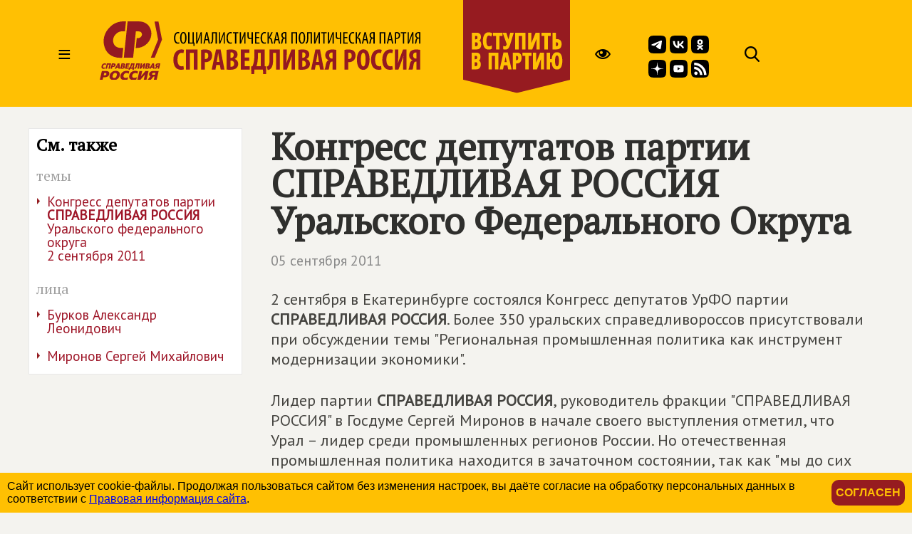

--- FILE ---
content_type: text/html; charset=windows-1251
request_url: https://spravedlivo.ru/3652310
body_size: 49612
content:
<!DOCTYPE HTML PUBLIC "-//W3C//DTD HTML 4.01//EN" "http://www.w3.org/TR/html4/strict.dtd">
<html>
<head>
	<meta http-equiv="Content-Type" content="text/html; charset=windows-1251">

	<title>СПРАВЕДЛИВАЯ РОССИЯ - Конгресс депутатов партии СПРАВЕДЛИВАЯ РОССИЯ Уральского Федерального Округа</title>
	
	<meta name="viewport" content="width=device-width, user-scalable=no">	
	
	<meta name="yandex-verification" content="5b26adcdd68384f0" />
	<meta name="yandex-verification" content="31e3fed2d1802899" />

	<META NAME="keywords" CONTENT="Справедливая Россия, партия, Государственная Дума, фракция, выборы, альтернативный бюджет, ЖКХ, социальная защита, права трудящихся, пенсии, налоги">
	<META NAME="description" CONTENT="">
	<META NAME="robots" CONTENT="all">
	<META NAME="revisit" CONTENT="1">

	<meta property="og:image" content="https://spravedlivo.ru/file/_core/spravedlivo.png" />
	<meta property="og:title" content="&#1050;&#1086;&#1085;&#1075;&#1088;&#1077;&#1089;&#1089; &#1076;&#1077;&#1087;&#1091;&#1090;&#1072;&#1090;&#1086;&#1074; &#1087;&#1072;&#1088;&#1090;&#1080;&#1080; &#1057;&#1055;&#1056;&#1040;&#1042;&#1045;&#1044;&#1051;&#1048;&#1042;&#1040;&#1071; &#1056;&#1054;&#1057;&#1057;&#1048;&#1071; &#1059;&#1088;&#1072;&#1083;&#1100;&#1089;&#1082;&#1086;&#1075;&#1086; &#1060;&#1077;&#1076;&#1077;&#1088;&#1072;&#1083;&#1100;&#1085;&#1086;&#1075;&#1086; &#1054;&#1082;&#1088;&#1091;&#1075;&#1072;" />
	<meta property="og:url" content="https://spravedlivo.ru/3652310" />
	<meta property="og:description" content="" />
	
	<link rel="image_src" href="https://spravedlivo.ru/file/_core/spravedlivo.png" />
	
	
	<link rel="icon" href="favicon.ico" type="image/x-icon">
	<link rel="apple-touch-icon" sizes="180x180" href="/apple-touch-icon.png">
	<link rel="icon" type="image/png" sizes="32x32" href="/favicon-32x32.png">
	<link rel="icon" type="image/png" sizes="16x16" href="/favicon-16x16.png">
	<link rel="manifest" href="/site.webmanifest">
	
	<link href="https://fonts.googleapis.com/css?family=PT+Sans|PT+Serif&display=swap" rel="stylesheet">
		

	

	<script src="core/skeleton/odd.js"></script>
	
	<link rel="stylesheet" href="core/addns/rslides/responsiveslides.css">
	<script src="core/addns/jquery/jquery.min.js"></script>
	<script src="core/addns/rslides/responsiveslides.min.js"></script>	

	<link href="/file/16year/swiper-bundle.min.css" rel="stylesheet" type="text/css" />
	<script src="/file/16year/swiper-bundle.min.js"></script>

	<script type="text/javascript" src="https://vk.com/js/api/openapi.js?168"></script>
</head>

<script language="JavaScript">

function OpenDialog()
{
	document.getElementByID("dialogcanvas").style.display="block";
}

function ShowOrHide(url,h)
{
	s="dialogcanvas";
//	alert(document.getElementById(s).style.display);
	if (document.getElementById(s).style.display=='block')
		document.getElementById(s).style.display="none";
	else
		document.getElementById(s).style.display="block";
		
	if (url!="")
	{
		document.getElementById('dialogframe').src=url;
		document.getElementById('dialogframe').style.height=h;
	}
}


</script>

<style>

* {box-sizing: border-box;}

body
{
	margin: 0;
	font-size: 16px; 
	font-family: arial, sans-serif;
	overflow-y: scroll;
	background-color: #f4f3ef;
}

</style>

<body><style>

.gnrl_stripe
{
	display: inline-block;
	width: 100%;
	text-align: center;
}

.gnrl_monosegment
{
	display: inline-block;
	width: 1560px;
    margin: 0 auto;
	
    padding: 0px 20px 0px 20px;
    text-align: center;
	vertical-align: top;
}

.n010_ttl
{
	font-family: 'PT Serif', serif; font-size: 52px; font-weight: bold; color: #2f2f2d; line-height: 52px;
	margin-top: 0px; margin-bottom: 0px;
}


.n010_stripe
{
	display: inline-block;
	width: 100%;
	text-align: center;
	
}

.n010_addnsegment
{
	display: inline-block;
    width: 300px;
    margin: 0 auto;
	margin-top: 30px;

    padding: 0px;
	padding-bottom: 30px;
    text-align: left;
	vertical-align: top;
	

}


.n010_mainsegment
{
	display: inline-block;
    width: 900px;
    margin: 0 auto;
	margin-top: 30px;
	
    padding-top: 0px; padding-bottom: 20px;
	padding-left: 40px; padding-right: 20px;
    text-align: left;
	vertical-align: top;
	

}

.n010_leftline
{
	border-left: 3px solid #F5B803;
}

.n010_rightline
{

	border-right: 3px solid #F5B803;
	margin-bottom: 30px;
}


.n010_mainsegment_duma
{
	background-color: #f4f3ef;
}

@media (max-width: 1560px)
{
	.gnrl_monosegment
	{
		width: 1200px;
	}
}


@media (max-width: 1199px)
{
	.gnrl_monosegment
	{
		width: 700px;
		padding: 0px;		
	}
	
	
	.n010_mainsegment
	{
		width: 800px;
		padding: 0px;
		padding-left: 20px;
	}

	.n010_addnsegment
	{
		display: none;
	}
	
	.n010_ttl
	{
		font-size: 46px; line-height: 46px;	
	}
	
}

@media (max-width: 799px)
{
	.gnrl_monosegment
	{
		width: 640px;
		padding: 0px;		
	}
	
	.n010_mainsegment
	{
		width: 620px;
		padding: 0px;
		padding-left: 20px;
	}

	
	.n010_ttl
	{
		font-size: 42px; line-height: 42px;	
	}
}

@media (max-width: 500px)
{
	.gnrl_monosegment
	{
		width: 100%;
		padding: 0px;
	}
	
	
	.n010_mainsegment
	{
		margin: 0px;
		padding: 10px;
		width: 100%;

	}
	
	.n010_ttl
	{
		font-size: 38px; line-height: 38px;
		width: 100%;
	}

}





</style><script language="JavaScript">

ch402_soh_current="";

function CH402_SoH(s)
{
	if (ch402_soh_current!="")
	{
		document.getElementById("ch402"+ch402_soh_current).style.display="none";
//		document.getElementById("ch402mi"+ch402_soh_current).style.backgroundColor="#ffffff";
		document.getElementById("ch402mi"+ch402_soh_current).style.color="#000000";
	}
	
	if (ch402_soh_current!=s)
	{
		document.getElementById("ch402"+s).style.display="block";
//		document.getElementById("ch402mi"+s).style.backgroundColor="#fab512";
		document.getElementById("ch402mi"+s).style.color="#a00000";
		ch402_soh_current=s;
	}
	else
		ch402_soh_current="";
}

</script><style>

.ch402_stripe
{
	width: 100%;
	text-align: center;
	background-color: #FFC003;
}

.ch402_segment
{
    width: 1560px; height: 150px;
    margin: 0 auto;

    padding: 0px;
    text-align: left;
	vertical-align: top;

}

.ch402_stripe_menu
{
	display: none;
	width: 100%;
	text-align: center;
	background-color: #FFC003;
	
}

.ch402_segment_menu
{
    width: 1560px;
    margin: 0 auto;

    padding: 20px;
    text-align: left;
	vertical-align: top;
}

.ch402_segment_menu_group
{
	position: relative;
	display: inline-block; overflow: hidden;
	width: 340px;

	padding: 0px; padding-bottom: 10px;
	margin: 20px;
	text-decoration: none;
	vertical-align: top;
}

.ch402_smg_title
{
	font-family: 'PT Serif', serif;	font-size: 22px; color: #000000; line-height: 24px; font-weight: bold;
	margin-top: 20px; margin-bottom: 20px;
}

.ch402_smg_item
{
	display: block;
	font-family: 'PT Sans', sans-serif;	font-size: 16px; color: #202020; line-height: 16px; font-weight: bold;
	text-decoration: none;
	margin-top: 8px; margin-bottom: 0px;
}





.ch402_logo
{
	
	display: inline-block;
	width: 450px; height: 150px;
	vertical-align: top;
}

.ch402_logo_image
{
	margin-top: 30px;
	width: 450px;
}


.ch402_join
{
	
	display: inline-block;
	width: 150px; height: 150px;
	vertical-align: top;
}

.ch402_join_image
{
	width: 150px;
}



.ch402_header_sandwich
{
	
	display: inline-block;
	width: 100px; height: 150px;
	font-family: 'PT Sans', sans-serif; font-size: 32px; color: #000000; line-height: 150px; font-weight: normal; 
	text-align: center;
	cursor: pointer;
	vertical-align: top;
}


.ch402_header_menu_item
{
	display: inline-block;
	height: 150px;
	font-family: 'PT Sans', sans-serif; font-size: 22px; color: #000000; line-height: 150px; font-weight: normal; 
	text-align: center;
	cursor: pointer;
	vertical-align: top;
	padding-left: 10px; padding-right: 10px;
	
}

.ch402_header_menugroup
{
	display: inline-block;
	height: 150px;
	vertical-align: top;
	margin-left: 30px;
	margin-right: 30px;

}



.ch402_header_icongroup
{
	display: inline-block;
	height: 30px;
	vertical-align: top;
	margin-left: 30px;
	margin-top: 65px; 
}

.ch402_header_smicongroup
{
	display: inline-block;
	width: 105px;
	height: 100px;
	vertical-align: top;
	margin-top: 50px; margin-left: 45px;

}


.ch402_header_icongroup_icon
{
	position: relative;
	display: block; float: left;
	width: 25px;
	text-decoration: none;
	margin-top: 0px; margin-bottom: 5px; margin-left: 5px; margin-right: 0px;


}


@media (max-width: 1579px)
{
	.ch402_segment
	{
		width: 1200px;
	}

	.ch402_segment_menu
	{
		width: 1200px;
	}
	
	.ch402_header_menu_item
	{
		display: none;
	}
	
	.ch402_segment_menu_group
	{
		width: 250px;
	}
	
}

@media (max-width: 1199px)
{
	.ch402_segment
	{
		width: 800px;
	}

	.ch402_segment_menu
	{
		width: 800px;
	}
	
	.ch402_header_icongroup_icon
	{
		display: none;
	}

	.ch402_smg_item
	{
		width: 240px; 
		margin: 10px;		
	}	
	
}

@media (max-width: 799px)
{
	.ch402_segment
	{
		width: 100%;
	}
	
	.ch402_segment_menu
	{
		width: 100%;
	}

	.ch402_join
	{
		display: none;		
	}

}

@media (max-width: 549px)
{

	.ch402_logo
	{
		width: 220px;
	}
	
	.ch402_logo_image
	{
		width: 260px; 
		margin-top: 50px;
	}
	
}




</style><div class="ch402_stripe"><div class="ch402_segment"><div id="ch402miz" class="ch402_header_sandwich" onClick="CH402_SoH('z')">&#8801;</div><a href="main" class="ch402_logo"><img class="ch402_logo_image" src="file/title2025.svg"></a><div class="ch402_header_menugroup"><div id="ch402mia" class="ch402_header_menu_item" onClick="CH402_SoH('a')">О партии</div><div id="ch402mid" class="ch402_header_menu_item" onClick="CH402_SoH('d')">Идеология</div><div id="ch402mic" class="ch402_header_menu_item" onClick="CH402_SoH('c')">Лица</div><div id="ch402mib" class="ch402_header_menu_item" onClick="CH402_SoH('b')">Деятельность</div></div><a href="join" class="ch402_join"><img class="ch402_join_image" src="core/ti/join.png"></a><div class="ch402_header_icongroup"><a href="http://special.spravedlivo.ru/" class="ch402_header_icongroup_icon"><img src="core/ti/mainicon_eye.png"></a></div><div class="ch402_header_smicongroup"><a href="https://t.me/telega_spravedlivosti" class="ch402_header_icongroup_icon"><img src="file/sm/tg.svg"></a><a href="https://vk.com/spravo_ross" class="ch402_header_icongroup_icon"><img src="file/sm/vk.svg"></a><a href="https://ok.ru/spravoross" class="ch402_header_icongroup_icon"><img src="file/sm/ok.svg"></a><a href="https://dzen.ru/spravoross" class="ch402_header_icongroup_icon"><img src="file/sm/dz.svg"></a><a href="https://www.youtube.com/c/spravoross" class="ch402_header_icongroup_icon"><img src="file/sm/yt.svg"></a><a href="https://spravedlivo.ru/rss/spravedlivo.xml" class="ch402_header_icongroup_icon"><img src="file/sm/rs.svg"></a></div><div class="ch402_header_icongroup"><a href="search" class="ch402_header_icongroup_icon"><img src="core/ti/mainicon_search.png"></a></div></div></div><div id="ch402z" class="ch402_stripe_menu"><div class="ch402_segment_menu"><div class="ch402_segment_menu_group"><div class="ch402_smg_title">События</div><a href="11101" class="ch402_smg_item">Лента новостей</a><a href="17301" class="ch402_smg_item">Официально</a><a href="14001" class="ch402_smg_item">Партия в СМИ</a><a href="13701" class="ch402_smg_item">Фото</a><a href="13801" class="ch402_smg_item">Видео</a><a href="13901" class="ch402_smg_item">Аудио</a><a href="13501" class="ch402_smg_item">Анонсы</a><div class="ch402_smg_title">Партийные проекты</div><a href="8878316" class="ch402_smg_item">Альтернативный федеральный бюджет</a><a href="http://spravedlivo.center/" class="ch402_smg_item">Центры защиты прав граждан</a><a href="6666716" class="ch402_smg_item">Литературная премия</a><a href="https://spravedlivo.ru/msr" class="ch402_smg_item">Молодежь СПРАВЕДЛИВОЙ РОССИИ</a><div class="ch402_smg_title">Специальные проекты</div><a href="9716716" class="ch402_smg_item">Люди труда</a><div class="ch402_smg_title">Международное сотрудничество</div><a href="6949416" class="ch402_smg_item">Соглашения и меморандумы</a><a href="6949516" class="ch402_smg_item">Межпартийное сотрудничество</a><a href="6949616" class="ch402_smg_item">Межпарламентское сотрудничество</a><a href="4189618" class="ch402_smg_item">Социнтерн</a><a href="15601" class="ch402_smg_item">Зарубежные партии</a></div><div class="ch402_segment_menu_group"><div class="ch402_smg_title">О Партии</div><a href="14377210" class="ch402_smg_item">Предвыборная программа<br>(утверждена 20&nbsp;июня&nbsp;2024&nbsp;года)</a><a href="11326910" class="ch402_smg_item">Предвыборная программа<br>(утверждена XI&nbsp;съездом партии)</a><a href="11327010" class="ch402_smg_item">Программа партии, рабочий вариант<br>(актуальность 28.05)</a><a href="7583310" class="ch402_smg_item">Программа партии</a><a href="16101" class="ch402_smg_item">Региональные отделения</a><a href="history" class="ch402_smg_item">История партии</a><a href="statute" class="ch402_smg_item">Устав</a><a href="emblem" class="ch402_smg_item">Символика</a><a href="4774710" class="ch402_smg_item">Вступить</a><a href="partners" class="ch402_smg_item">Партнеры</a><a href="9400110" class="ch402_smg_item">СОУТ</a><a href="newspaper" class="ch402_smg_item">Официальное печатное издание партии</a><a href="contacts" class="ch402_smg_item">Контакты</a><div class="ch402_smg_title">Кто есть кто в партии</div><a href="206315" class="ch402_smg_item">Председатель партии</a><a href="11201-11" class="ch402_smg_item">Заместители Председателя партии</a><a href="11201-2" class="ch402_smg_item">Секретари Президиума Центрального совета партии</a><a href="11201-3" class="ch402_smg_item">Президиум Центрального совета партии</a><a href="11201-5" class="ch402_smg_item">Центральный совет партии</a><a href="11201-6" class="ch402_smg_item">Центральная контрольно-ревизионная комиссия</a><a href="6197915" class="ch402_smg_item">Руководитель Центрального Аппарата партии</a><a href="11201-8" class="ch402_smg_item">Почетные члены партии</a><div class="ch402_smg_title">Партийная библиотека</div><a href="4838310" class="ch402_smg_item">25 справедливых законов</a><a href="7783310" class="ch402_smg_item">Политический словарь</a><a href="8854316" class="ch402_smg_item">Книги Сергея Миронова</a><a href="18201" class="ch402_smg_item">Вся библиотека</a></div><div class="ch402_segment_menu_group"><div class="ch402_smg_title">Фракция в Государственной Думе&nbsp;РФ</div><a href="12001" class="ch402_smg_item">Хроника работы</a><a href="5334616" class="ch402_smg_item">Политические заявления</a><a href="17501-3" class="ch402_smg_item">Руководство фракции</a><a href="17501" class="ch402_smg_item">Список депутатов фракции</a><a href="17501-2" class="ch402_smg_item">Представительство в комитетах</a><a href="17501-1" class="ch402_smg_item">Связь с регионами</a><a href="17401" class="ch402_smg_item">Законопроекты</a><a href="8854216" class="ch402_smg_item">Отчеты фракции</a><a href="20101" class="ch402_smg_item">Информационный бюллетень</a><div class="ch402_smg_title">Экспертный совет фракции</div><a href="5691818" class="ch402_smg_item">Деятельность совета</a><a href="5691818-5" class="ch402_smg_item">Секции совета</a><div class="ch402_smg_title">Палата депутатов</div><a href="20201" class="ch402_smg_item">Деятельность</a><a href="8480310" class="ch402_smg_item">Положение о Палате депутатов</a><a href="14301" class="ch402_smg_item">Региональные Палаты депутатов</a><div class="ch402_smg_title">Депутатский корпус</div><a href="16901" class="ch402_smg_item">Сенаторы Российской Федерации</a><a href="17501" class="ch402_smg_item">Депутаты Государственной Думы</a><a href="17101" class="ch402_smg_item">Региональные депутаты</a><a href="17201" class="ch402_smg_item">Муниципальные депутаты</a><div class="ch402_smg_title">Исполнительная власть и МСУ</div><a href="19101" class="ch402_smg_item">Органы власти субъектов РФ</a><a href="19301" class="ch402_smg_item">Органы МСУ</a></div><div class="ch402_segment_menu_group"><div class="ch402_smg_title">Пресс-служба</div><a href="13501" class="ch402_smg_item">Анонсы</a><a href="contacts" class="ch402_smg_item">Контакты</a><div class="ch402_smg_title">Партия в соцсетях</div><a href="https://t.me/telega_spravedlivosti" class="ch402_smg_item">Telegram</a><a href="https://vk.com/spravo_ross" class="ch402_smg_item">VKontakte</a><a href="https://dzen.ru/spravoross" class="ch402_smg_item">Дзен</a><a href="https://ok.ru/spravoross" class="ch402_smg_item">Одноклассники</a><a href="https://www.youtube.com/c/spravoross" class="ch402_smg_item">YouTube</a><div class="ch402_smg_title">Добавь в закладки</div><a href="https://mironov.ru/" class="ch402_smg_item">Сайт Сергея Миронова</a><a href="https://reception.mironov.ru/" class="ch402_smg_item" title="Приёмная С. М. Миронова">Интернет-приёмная Сергея Миронова</a><a href="http://www.spravmir.ru/" class="ch402_smg_item">Институт «Справедливый мир»</a><a href="http://spravedlivo.center/" class="ch402_smg_item">Центр защиты прав граждан</a><a href="https://spravedlivo.ru/msr" class="ch402_smg_item">Молодежь СПРАВЕДЛИВОЙ РОССИИ</a><a href="http://sdwomen.ru/" class="ch402_smg_item">Социал-демократический союз женщин России</a><a href="https://domsovet.tv/" class="ch402_smg_item">Домсовет</a><div class="ch402_smg_title">Сервисы</div><a href="https://spravedlivo.ru/service/informer/?1-1" class="ch402_smg_item">Подписаться на рассылку</a><a href="search" class="ch402_smg_item">Поиск</a><a href="http://www.spravedlivo.ru/rss/spravedlivo.xml" class="ch402_smg_item">RSS</a><a href="daybyday" class="ch402_smg_item">Партия день за днём</a></div></div></div><div id="ch402a" class="ch402_stripe_menu"><div class="ch402_segment_menu"><div class="ch402_segment_menu_group"><div class="ch402_smg_title">О Партии</div><a href="14377210" class="ch402_smg_item">Предвыборная программа<br>(утверждена 20&nbsp;июня&nbsp;2024&nbsp;года)</a><a href="11326910" class="ch402_smg_item">Предвыборная программа<br>(утверждена XI&nbsp;съездом партии)</a><a href="11327010" class="ch402_smg_item">Программа партии, рабочий вариант<br>(актуальность 28.05)</a><a href="7583310" class="ch402_smg_item">Программа партии</a><a href="16101" class="ch402_smg_item">Региональные отделения</a><a href="history" class="ch402_smg_item">История партии</a><a href="statute" class="ch402_smg_item">Устав</a><a href="emblem" class="ch402_smg_item">Символика</a><a href="4774710" class="ch402_smg_item">Вступить</a><a href="partners" class="ch402_smg_item">Партнеры</a><a href="9400110" class="ch402_smg_item">СОУТ</a><a href="newspaper" class="ch402_smg_item">Официальное печатное издание партии</a><a href="contacts" class="ch402_smg_item">Контакты</a></div><div class="ch402_segment_menu_group"><div class="ch402_smg_title">Кто есть кто в партии</div><a href="206315" class="ch402_smg_item">Председатель партии</a><a href="11201-11" class="ch402_smg_item">Заместители Председателя партии</a><a href="11201-2" class="ch402_smg_item">Секретари Президиума Центрального совета партии</a><a href="11201-3" class="ch402_smg_item">Президиум Центрального совета партии</a><a href="11201-5" class="ch402_smg_item">Центральный совет партии</a><a href="11201-6" class="ch402_smg_item">Центральная контрольно-ревизионная комиссия</a><a href="6197915" class="ch402_smg_item">Руководитель Центрального Аппарата партии</a><a href="11201-8" class="ch402_smg_item">Почетные члены партии</a><div class="ch402_smg_title">Депутатский корпус</div><a href="16901" class="ch402_smg_item">Сенаторы Российской Федерации</a><a href="17501" class="ch402_smg_item">Депутаты Государственной Думы</a><a href="17101" class="ch402_smg_item">Региональные депутаты</a><a href="17201" class="ch402_smg_item">Муниципальные депутаты</a></div><div class="ch402_segment_menu_group"><div class="ch402_smg_title">Партийная библиотека</div><a href="4838310" class="ch402_smg_item">25 справедливых законов</a><a href="7783310" class="ch402_smg_item">Политический словарь</a><a href="8854316" class="ch402_smg_item">Книги Сергея Миронова</a><a href="18201" class="ch402_smg_item">Вся библиотека</a><div class="ch402_smg_title">Партийные проекты</div><a href="8878316" class="ch402_smg_item">Альтернативный федеральный бюджет</a><a href="http://spravedlivo.center/" class="ch402_smg_item">Центры защиты прав граждан</a><a href="6666716" class="ch402_smg_item">Литературная премия</a><a href="https://spravedlivo.ru/msr" class="ch402_smg_item">Молодежь СПРАВЕДЛИВОЙ РОССИИ</a><div class="ch402_smg_title">Специальные проекты</div><a href="9716716" class="ch402_smg_item">Люди труда</a></div><div class="ch402_segment_menu_group"><div class="ch402_smg_title">Пресс-служба</div><a href="13501" class="ch402_smg_item">Анонсы</a><a href="contacts" class="ch402_smg_item">Контакты</a><div class="ch402_smg_title">Партия в соцсетях</div><a href="https://t.me/telega_spravedlivosti" class="ch402_smg_item">Telegram</a><a href="https://vk.com/spravo_ross" class="ch402_smg_item">VKontakte</a><a href="https://dzen.ru/spravoross" class="ch402_smg_item">Дзен</a><a href="https://ok.ru/spravoross" class="ch402_smg_item">Одноклассники</a><a href="https://www.youtube.com/channel/UC8ruQ9ENXgu9MBV8E5e3KBg" class="ch402_smg_item">YouTube</a></div></div></div><div id="ch402b" class="ch402_stripe_menu"><div class="ch402_segment_menu"><div class="ch402_segment_menu_group"><div class="ch402_smg_title">Важно сейчас</div><a href="15832710" class="ch402_smg_item"><b>СПРАВЕДЛИВАЯ РОССИЯ</b> потребовала увеличить стипендию студентов до 18,9 тысячи рублей в месяц</a><a href="15831110" class="ch402_smg_item"><b>СПРАВЕДЛИВАЯ РОССИЯ</b> предлагает защитить интересы граждан с долгами до 30 тысяч рублей</a><a href="15833710" class="ch402_smg_item">Яна Лантратова: 13-я стипендия – новая мера поддержки студентов</a><a href="15825110" class="ch402_smg_item"><b>СПРАВЕДЛИВАЯ РОССИЯ</b> потребовала отменить повышение стоимости проезда на общественном транспорте в регионах</a><a href="15821310" class="ch402_smg_item">Сергей Миронов: необходимо создать Государственный комитет по регулированию цен</a></div><div class="ch402_segment_menu_group"><div class="ch402_smg_title">Государственная Дума РФ</div><a href="12001" class="ch402_smg_item">Хроника работы</a><a href="5334616" class="ch402_smg_item">Политические заявления</a><a href="17401" class="ch402_smg_item">Законопроекты</a><a href="8854216" class="ch402_smg_item">Отчеты фракции</a><a href="20101" class="ch402_smg_item">Информационный бюллетень</a><div class="ch402_smg_title">Экспертный совет фракции</div><a href="5691818" class="ch402_smg_item">Деятельность совета</a><div class="ch402_smg_title">Палата депутатов партии</div><a href="20201" class="ch402_smg_item">Деятельность</a></div><div class="ch402_segment_menu_group"><div class="ch402_smg_title">Партийные проекты</div><a href="8878316" class="ch402_smg_item">Альтернативный федеральный бюджет</a><a href="http://spravedlivo.center/" class="ch402_smg_item">Центры защиты прав граждан</a><a href="6666716" class="ch402_smg_item">Литературная премия</a><a href="https://spravedlivo.ru/msr" class="ch402_smg_item">Молодежь СПРАВЕДЛИВОЙ РОССИИ</a><div class="ch402_smg_title">Специальные проекты</div><a href="9716716" class="ch402_smg_item">Люди труда</a><div class="ch402_smg_title">Международное сотрудничество</div><a href="6949416" class="ch402_smg_item">Соглашения и меморандумы</a><a href="6949516" class="ch402_smg_item">Межпартийное сотрудничество</a><a href="6949616" class="ch402_smg_item">Межпарламентское сотрудничество</a><a href="4189618" class="ch402_smg_item">Социнтерн</a></div><div class="ch402_segment_menu_group"><div class="ch402_smg_title">События</div><a href="11101" class="ch402_smg_item">Лента новостей</a><a href="17301" class="ch402_smg_item">Официально</a><a href="14001" class="ch402_smg_item">Партия в СМИ</a><a href="13701" class="ch402_smg_item">Фото</a><a href="13801" class="ch402_smg_item">Видео</a><a href="13901" class="ch402_smg_item">Аудио</a><a href="13501" class="ch402_smg_item">Анонсы</a><div class="ch402_smg_title">Пресс-служба</div><a href="13501" class="ch402_smg_item">Анонсы</a><a href="contacts" class="ch402_smg_item">Контакты</a></div></div></div><div id="ch402c" class="ch402_stripe_menu"><div class="ch402_segment_menu"><div class="ch402_segment_menu_group"><div class="ch402_smg_title">Руководство партии</div><a href="206315" class="ch402_smg_item">Председатель партии</a><a href="11201-11" class="ch402_smg_item">Заместители Председателя партии</a><a href="11201-2" class="ch402_smg_item">Секретари Президиума Центрального совета партии</a><a href="11201-3" class="ch402_smg_item">Президиум Центрального совета партии</a><a href="11201-5" class="ch402_smg_item">Центральный совет партии</a><a href="11201-6" class="ch402_smg_item">Центральная контрольно-ревизионная комиссия</a><a href="6197915" class="ch402_smg_item">Руководитель Центрального Аппарата партии</a></div><div class="ch402_segment_menu_group"><div class="ch402_smg_title">Сергей Миронов</div><a href="206315-1" class="ch402_smg_item">Биография</a><a href="https://mironov.ru/" class="ch402_smg_item">Официальный сайт</a><a href="https://reception.mironov.ru/" class="ch402_smg_item" title="Приёмная С. М. Миронова">Интернет-приёмная</a><a href="https://dzen.ru/mironov_sergey" class="ch402_smg_item">Дзен</a><a href="https://twitter.com/mironov_ru" class="ch402_smg_item">Twitter</a><a href="https://vk.com/mironov_sergey" class="ch402_smg_item">ВКонтакте</a><a href="https://ok.ru/sergeymironov" class="ch402_smg_item">Одноклассники</a><a href="https://t.me/mironovonline" class="ch402_smg_item">Telegram</a><div class="ch402_smg_title">Депутатский корпус</div><a href="16901" class="ch402_smg_item">Сенаторы Российской Федерации</a><a href="17501" class="ch402_smg_item">Депутаты Государственной Думы</a><a href="17101" class="ch402_smg_item">Региональные депутаты</a><a href="17201" class="ch402_smg_item">Муниципальные депутаты</a></div><div class="ch402_segment_menu_group"><div class="ch402_smg_title">Фракция в Государственной Думе&nbsp;РФ</div><a href="17501-3" class="ch402_smg_item">Руководство фракции</a><a href="17501" class="ch402_smg_item">Список депутатов фракции</a><a href="17501-2" class="ch402_smg_item">Представительство в комитетах</a><a href="17501-1" class="ch402_smg_item">Связь с регионами</a><div class="ch402_smg_title">Экспертный совет фракции</div><a href="5691818-5" class="ch402_smg_item">Состав секций совета</a><div class="ch402_smg_title">Палата депутатов</div><a href="14301" class="ch402_smg_item">Региональные палаты депутатов</a></div><div class="ch402_segment_menu_group"><div class="ch402_smg_title">Исполнительная власть и МСУ</div><a href="19101" class="ch402_smg_item">Органы власти субъектов РФ</a><a href="19301" class="ch402_smg_item">Органы МСУ</a><div class="ch402_smg_title">Пресс-служба</div><a href="13501" class="ch402_smg_item">Анонсы</a><a href="contacts" class="ch402_smg_item">Контакты</a></div></div></div><div id="ch402d" class="ch402_stripe_menu"><div class="ch402_segment_menu"><div class="ch402_segment_menu_group"><div class="ch402_smg_title">Генеральный курс</div><a href="7583310" class="ch402_smg_item">Программа партии</a><a href="4838310" class="ch402_smg_item">25 справедливых законов</a><a href="7783310" class="ch402_smg_item">Политический словарь</a><a href="history" class="ch402_smg_item">История партии</a></div><div class="ch402_segment_menu_group"><div class="ch402_smg_title">На повестке дня</div><a href="8878316" class="ch402_smg_item">Альтернативный федеральный бюджет</a><a href="12162116" class="ch402_smg_item">Партийная помощь СВО</a><a href="11887210" class="ch402_smg_item">Cбор пожертвований жителям Донбасса</a></div><div class="ch402_segment_menu_group"><div class="ch402_smg_title">Партийная библиотека</div><a href="4838310" class="ch402_smg_item">25 справедливых законов</a><a href="7783310" class="ch402_smg_item">Политический словарь</a><a href="8854316" class="ch402_smg_item">Книги Сергея Миронова</a><a href="18201" class="ch402_smg_item">Вся библиотека</a></div><div class="ch402_segment_menu_group"><div class="ch402_smg_title">Партийные проекты</div><a href="8878316" class="ch402_smg_item">Альтернативный федеральный бюджет</a><a href="http://spravedlivo.center/" class="ch402_smg_item">Центры защиты прав граждан</a><a href="6666716" class="ch402_smg_item">Литературная премия</a><a href="https://spravedlivo.ru/msr" class="ch402_smg_item">Молодежь СПРАВЕДЛИВОЙ РОССИИ</a><div class="ch402_smg_title">Специальные проекты</div><a href="9716716" class="ch402_smg_item">Люди труда</a></div></div></div><style>


.ch426_stripe
{

	width: 100%;

	margin: 0px;
    padding: 0px;	
}

.ch426_segment
{

    width: 100%;
    margin: 0px;

    padding: 0px;
	
}


.ch426_slide_l, .ch426_slide_s
{

	display: block;
	width: 100%;
	
	margin: 0px;
	padding-bottom: -4px;

	background-color: #ff0000;
	border: 0px;	
}

.ch426_slide_s
{
	display: none;
}

.ch426_slide_image
{

	display: block;	
	width: 100%;
	margin: 0px;
	padding-bottom: 0px;
	border: 0px;
}


@media (max-width: 1579px)
{
	
}

@media (max-width: 1199px)
{


}

@media (max-width: 799px)
{

	.ch426_slide_l
	{
		display: none;
	}
	
	.ch426_slide_s
	{
		display: block;
	}
}

@media (max-width: 500px)
{

}
	

</style><div class="ch426_stripe"><div class="ch426_segment"></div></div><style>

p.m_ttl
{
	font-family: 'PT Serif', serif; font-size: 54px; font-weight: bold; color: #2f2f2d; line-height: 54px;
	margin-top: 30px; margin-bottom: 0px;
}

.m_sttl
{
	font-family: 'PT Serif', serif; font-size: 34px; font-weight: bold; color: #2f2f2d; line-height: 34px;
	margin-top: 20px; margin-bottom: 0px;
}

p.m_dt
{
	font-family: 'PT Sans', sans-serif; font-size: 20px; color: #898989; line-height: 20px; 
	margin-top: 20px; margin-bottom: 0px; text-align: left;
}

a.m_dt:link, a.m_dt:active, a.m_dt:visited, a.m_dt:hover
{
	font-family: inherit; font-size: inherit; color: inherit;
	text-decoration: none;
}

p.m_dscr {font-family: 'Arial'; font-size: 14px; color: #445566; line-height: 16px; margin-top: 5px; margin-bottom: 0px; text-align: left;}

p.m_src {font-family: 'Arial'; font-size: 11px; color: #666666; text-decoration: none; margin-top: 2px; margin-bottom: 2px;}


.n014_titleblock
{
	display: block;
	width: 100%;
	font-family: 'PT Sans', sans-serif; font-size: 22px; color: #44433F; line-height: 28px;
	margin-top: 0px; margin-left: 0px; margin-right: 0px; margin-bottom: 30px;
}


.n014_textbody
{
	display: block;
	width: 100%;
	font-family: 'PT Sans', sans-serif; font-size: 22px; color: #44433F; line-height: 28px;
	margin-top: 0px; margin-left: 0px; margin-right: 0px; 
}

.n014_shareblock
{
	display: block;
	width: 100%;
	margin-top: 20px; margin-bottom: 20px;
	text-align: right;
}

a.o:link, a.o:active, a.o:visited, a.o:hover
{
	font-size: inherit; font-family: inherit; text-decoration: none; color: #9E1527; 
}

a.o:hover
{
	text-decoration: underline;
}


p.o, p.r, p.l, p.c, p.u
{ 
	font-size: inherit; font-family: inherit; color: inherit;
	margin-top: 0px; margin-bottom: 30px;
}

p.c
{
	text-align: center; 
}

p.s, p.ls, p.rs, font.s
{ 
	font-family: 'Arial'; font-size: 11px; line-height: 13px;
	text-align: justify; 
	margin-top: 10px; margin-bottom: 0px;
}

p.r, p.rs 
{
	text-align: right;
}

p.l, p.ls 
{
	text-align: left;
}



p.h
{
	font-family: 'PT Serif', serif; font-size: 30px; font-weight: bold; color: #2f2f2d; line-height: 30px;
	margin-top: 30px; margin-bottom: 30px;
}

p.i
{
	font-family: 'PT Serif', serif; font-size: 26px; font-weight: bold; color: #2f2f2d; line-height: 26px;
	margin-top: 30px; margin-bottom: 0px;
}

p.u
{
	font-weight: bold; color: #464543;
}

div.n
{
   position: relative; float: none;
	border: 1px solid #E0E0E0; background-color: #ffffff;
	padding: 15px; padding-top: 0px; 
	margin-top: 10px;
}


div.ao_lpt, div.ao_lpts	
{
	position: relative; cursor: pointer; 
	background-color: grey;	background-image: url(/depot/img/vparrowr.gif); background-position: right center; background-repeat: no-repeat;
	height: 40px;	
}

div.ao_lpts	
{ 
	background-image: url(/depot/img/vparrowd.gif);
}

p.ao_lpt
{
	font-family: 'Arial'; color: white; font-size: 10px; line-height: 11px; font-weight: bold;
	text-align: left;  
	padding: 5px; padding-top: 3px; 
	margin: 0px; margin-top: 1px; margin-right: 30px;
}

	
	p.ao_wt { font-family: 'Arial'; color: white; width: 590px; text-align: left; font-size: 10px; margin-left: 5px; margin-right: 5px; margin-top: 5px; }
	p.ao_sst { font-family: 'Arial'; color: white; width: 460px; text-align: left; font-size: 10px; margin-left: 70px; margin-right: 70px; margin-top: 5px; }
	

	
div.ao_ssla, div.ao_ssla_s, div.ao_ssra, div.ao_ssra_s {position: absolute;  margin: 0px; width: 290px; height: 450px; cursor: pointer;}

div.ao_ssla {left: 0px; background-image: url(/depot/img/ssla.gif); background-repeat: no-repeat; background-position: 0px 400px;}
div.ao_ssla_s {left: 0px; background-image: url(/depot/img/sslas.gif); background-repeat: no-repeat; background-position: 0px 400px;}

div.ao_ssra {left: 311px; background-image: url(/depot/img/ssra.gif); background-repeat: no-repeat; background-position: 239px 400px;}
div.ao_ssra_s {left: 311px; background-image: url(/depot/img/ssras.gif); background-repeat: no-repeat; background-position: 239px 400px;}



div.ao_dwnld
{
	position: relative; float: none; 
	width: 100%; 

	margin-top: 10px;	margin-bottom: 10px;
	background-image: url(/depot/img/dlicn.gif); background-position: left top; background-repeat: no-repeat;
}

p.ao_dwnld
{
	font-family: 'Arial'; font-size: 10px; color: #4B779A; font-weight: bold;
	text-transform: uppercase; text-align: left; 
	margin-left: 40px; 
	padding-top: 10px; padding-bottom: 10px;
}
	

div.ao_bttn
{
	position: relative; float: none; 
	width: 609px; height: 15px;
	margin-top: 10px;	margin-bottom: 10px;
}


a.ao_bttn:link, a.ao_bttn:active, a.ao_bttn:visited, a.ao_bttn:hover
{
   position: absolute; top: 0px; right: 0px; display: block;
	font-family: 'Open Sans Condensed'; font-size: 15px; line-height: 20px; color: black; font-weight: bold;
	text-decoration: none;
	background-color: #FAB512;
	padding-left: 10px; padding-right: 10px;
}


a.ao_sgntr:link, a.ao_sgntr:active, a.ao_sgntr:visited, a.ao_sgntr:hover
{
   position: absolute; bottom: 4px; right: 4px; display: block;
	font-family: Arial; font-size: 10px; line-height: 16px; color: #303030; font-weight: normal;
	text-decoration: none;
	background-color: #A0A0A0;
	padding-left: 10px; padding-right: 10px;
}

a.ao_bttn:hover
{
	background-color: #BC0B11;
	color: white;
}


.n014_image
{
	display: block;
	width: 100%;
	border 0px;
}

.n014_image_wide
{
	display: block;
	position: relative;
	width: 100%; max-width: 800px;
	margin-bottom: 30px;
}

.n014_image_limited
{
	display: block;
	position: relative;	
	width: 100%;
	max-width: 600px;
	margin-left: auto; margin-right: auto;
	margin-top: 30px; margin-bottom: 30px;
	border: 3px solid #cccccc;	
}

.n014_video
{
	display: block;
	position: relative;
	width: 100%; max-width: 800px;
	margin-bottom: 30px;
}

.n014_video_start
{
	display: block;
	position: absolute;
	left: 0px; bottom: 0px;
}



.ytiframe
{
	display: block;
	margin: 0px auto;
	width: 100%; max-width: 800px; 
	height: 450px;
}

@media (max-width: 900px)
{
	.ytiframe
	{
		width: 640px;
		height: 360px;
	}
}

@media (max-width: 700px)
{
	.ytiframe
	{
		width: 400px;
		height: 225px;
	}
}

@media (max-width: 450px)
{
	.ytiframe
	{
		width: 100%;
	}
}



</style><script language=JavaScript>

   var leftpack_cur_no=1;

	function AOswtch_lp(no)
	{

		document.getElementById("ao_lpb"+leftpack_cur_no).style.display="none";
		document.getElementById("ao_lpt"+leftpack_cur_no).className="ao_lpt";
	
		document.getElementById("ao_lpb"+no).style.display="block";
		document.getElementById("ao_lpt"+no).className="ao_lpts";

		leftpack_cur_no=no;
	}


</script><style>




</style><div class="n010_stripe"><div class="n010_addnsegment"><style>
.n060_smg_group
{
	display: block;
	width: 100%;
	margin-bottom: 20px;
	background-color: #FEFDF0;
	border: 1px solid #f0f0f0;
}

.n060_smg_title
{
	display: block;
	width: 100%;
	font-family: 'PT Serif', serif;	font-size: 24px; color: #000000; line-height: 24px; font-weight: bold;
	margin-top: 0px; margin-bottom: 0px;

	padding: 10px;
	
}

.n060_smg_item
{
	display: block;
	width: 100%;
	font-family: 'PT Sans', sans-serif;	font-size: 19px; color: #9E1527; line-height: 19px;
	text-decoration: none;
	margin-top: 0px; margin-bottom: 0px;
	background: url(/core/ti/dot_arrow.png) no-repeat 10px 8px;
	
	padding-top: 5px; padding-bottom: 15px;
	padding-left: 25px; padding-right: 15px;
}



</style><style>


.n024_smg_group, .n024_smg_group_subst
{
	display: block;
	width: 100%;
	margin-bottom: 20px;
	background-color: #ffffff;
	border: 1px solid #e8e8e8;	
}

.n024_smg_group_subst
{
	display: none;
}

.n024_substlinkref
{
	display: none; float: right;
	text-align: right;
	background-color: #ffffff;
	border: 1px solid #e8e8e8;	
	padding: 5px;
	font-family: 'PT Sans', sans-serif;	font-size: 19px; color: #9E1527; line-height: 19px;
	text-decoration: none;
	
}

.n024_smg_title
{
	display: block;
	width: 100%;
	font-family: 'PT Serif', serif;	font-size: 24px; color: #000000; line-height: 24px; font-weight: bold;
	margin-top: 0px; margin-bottom: 0px;
	padding: 10px;
}

.n024_smg_subtitle
{
	display: block;
	width: 100%;
	font-family: 'PT Serif', serif;	font-size: 20px; color: #a0a0a0; line-height: 24px; font-weight: normal;
	margin-top: 0px; margin-bottom: 0px;
	padding: 10px;
}


.n024_smg_item
{
	display: block;
	width: 100%;
	font-family: 'PT Sans', sans-serif;	font-size: 19px; color: #9E1527; line-height: 19px;
	text-decoration: none;
	margin-top: 0px; margin-bottom: 0px;
	background: url(/core/ti/dot_arrow.png) no-repeat 10px 8px;

	padding-top: 5px; padding-bottom: 15px;
	padding-left: 25px; padding-right: 15px;
}


@media (max-width: 1199px)
{
	.n024_smg_group_subst
	{
		display: block;
	}
	
	.n024_substlinkref
	{
		display: block;		
	}
	
</style><div class="n024_smg_group"><div class="n024_smg_title">См. также</div><div class="n024_smg_subtitle">темы</div><a href="158016" class="n024_smg_item">Конгресс депутатов партии <b>СПРАВЕДЛИВАЯ РОССИЯ</b> Уральского федерального округа<br>2&nbsp;сентября&nbsp;2011</a><div class="n024_smg_subtitle">лица</div><a href="201615" class="n024_smg_item">Бурков Александр Леонидович</a><a href="206315" class="n024_smg_item">Миронов Сергей Михайлович</a></div></div><div class="n010_mainsegment"><div class="n014_titleblock"><p class="n010_ttl">Конгресс депутатов партии СПРАВЕДЛИВАЯ РОССИЯ Уральского Федерального Округа</p><p class="m_dt"><a href="22301-20110905" class="m_dt">05 сентября 2011</a></p><a class="n024_substlinkref" href="#substlink">&nbsp;см.&nbsp;также&nbsp;&#8595;</a></div><div class="n014_textbody"><p class=o>2 сентября в Екатеринбурге состоялся Конгресс депутатов УрФО партии <b>СПРАВЕДЛИВАЯ РОССИЯ</b>. Более 350 уральских справедливороссов присутствовали при обсуждении темы "Региональная промышленная политика как инструмент модернизации экономики".</p>

<p class=o>Лидер партии <b>СПРАВЕДЛИВАЯ РОССИЯ</b>, руководитель фракции "СПРАВЕДЛИВАЯ РОССИЯ" в Госдуме Сергей Миронов в начале своего выступления отметил, что Урал &#150;  лидер среди промышленных регионов России. Но отечественная промышленная политика находится в зачаточном состоянии, так как "мы до сих пор латаем дыры после кризиса, а не занимаемся развитием".</p>

<p class=o>"Только государство может являться организатором, регулятором и гарантом региональной промышленности. Те, кто считал, что государственная политика в этом отношении не важна и рынок сам собой управляет, уже смогли увидеть, как "невидимая рука" рынка пошарила по карманам россиян. Реальная же политика подразумевает под собой тарифы, налоги, субсидии от государства, венчурное финансирование, развитие системы госзакупок, гарантии по займам, возможность каждого взять кредит", &#150;  считает Сергей Миронов.</p>

<p class=o>Парламентарий озвучил ряд мер по развитию Уральского региона, которые предлагает <b>СПРАВЕДЛИВАЯ РОССИЯ</b>. Сюда вошли идеи восстановления управляемости промышленности, регулирования хозяйственной деятельности Правительства, реализации статьи 20 ООН об учете доходов должностных лиц, работа с областными парламентами для учета специфики развития региона. Сергей Миронов акцентировал внимание на необходимости приравнять коррупцию к государственной измене и, соответственно, ужесточить меру наказания за подобные преступления с трех до 15-20 лет: "Это эксклюзивное предложение <b>СПРАВЕДЛИВОЙ РОССИИ</b>. Мы считаем, что у коррупционеров и членов их семей необходимо конфисковывать их имущество. Поэтому нас и боится партия власти. А если следствие докажет, что подозреваемый чиновник не виноват &#150;  все изъятое вернут и еще извинятся".</p>

<p class=o>Депутат Государственной Думы, Председатель Совета регионального отделения <b>СПРАВЕДЛИВОЙ РОССИИ</b> в Свердловской области Александр Бурков подчеркнул, что не понаслышке знает о трудностях работников тех уральских предприятий, которыми владеют неэффективные собственники. Депутат напомнил, что совместно с Сергеем Мироновым они разработали законопроект о национализации, согласно которому имущество бизнесменов, которые регулярно не выплачивают зарплату сотрудникам, не могут обеспечить им безопасность на производстве, должно быть изъято с возвратом собственнику рыночной стоимости производства.</p>

<p class=o>По итогам заседания Конгресс решил, что без формирования государственной промышленной политики и без принятия соответствующего федерального закона задачи по модернизации экономики и инновационному развитию не решить.</p>

<p class=o>"Мы убеждены: государство не только в праве, но и обязано формировать такую политику", &#150;  гласит принятая резолюция Конгресса.</p></div><div class="n014_shareblock"><script type="text/javascript" src="//yastatic.net/es5-shims/0.0.2/es5-shims.min.js" charset="utf-8"></script><script type="text/javascript" src="//yastatic.net/share2/share.js" charset="utf-8"></script><div class="ya-share2" data-services="vkontakte,odnoklassniki,moimir,twitter,lj,telegram" 

data-url="https://spravedlivo.ru/3652310" 
data-title="Конгресс депутатов партии СПРАВЕДЛИВАЯ РОССИЯ Уральского Федерального Округа" 
data-image="https://spravedlivo.ru/file/_core/spravedlivo.png" 
data-description="" 

data-counter=""></div></div><a name="substlink"></a><div class="n024_smg_group_subst"><div class="n024_smg_title">См. также</div><div class="n024_smg_subtitle">темы</div><a href="158016" class="n024_smg_item">Конгресс депутатов партии <b>СПРАВЕДЛИВАЯ РОССИЯ</b> Уральского федерального округа<br>2&nbsp;сентября&nbsp;2011</a><div class="n024_smg_subtitle">лица</div><a href="201615" class="n024_smg_item">Бурков Александр Леонидович</a><a href="206315" class="n024_smg_item">Миронов Сергей Михайлович</a></div></div></div><style>

.ch403_stripe
{
	width: 100%;
	text-align: center;


	background-color: #666666;	
}



.ch403_segment
{
    width: 1200px;
    margin: 0 auto;

    padding: 20px;
    text-align: left;
	vertical-align: top;
}


.ch403_ending
{
	padding-left: 40px; padding-right: 40px; padding-top: 0px; padding-bottom: 40px;

	background-color: #96191F;
}

.ch403_ending_text
{
	font-family: 'PT Sans', sans-serif; font-size: 16px; font-weight: normal; color: #ffffff; line-height: 22px;
	text-decoration: none; text-align: left;
	margin-top: 15px;
}





.ch403_contact_group
{
	position: relative;
	display: inline-block; overflow: hidden;
	width: 340px;

	padding: 0px; padding-bottom: 10px;
	margin: 20px;
	text-decoration: none;
	vertical-align: top;
}

.ch403_contact_group_icon
{
	position: absolute;
	top: 0px; left: 0px;
	width: 60px; height: 60px;
}

.ch403_contact_group_title
{
	font-family: 'PT Sans', sans-serif;	font-size: 22px; color: #ffffff; line-height: 26px;
	margin-left: 70px; margin-top: 0px; margin-bottom: 20px;
	padding-bottom: 20px;
	border-bottom: 1px solid #808080;
}

.ch403_contact_group_text
{
	display: block;
	font-family: 'PT Sans', sans-serif; font-size: 16px; font-weight: normal; color: #ffffff; line-height: 22px;	
	text-decoration: none;
	margin-left: 70px; margin-top: 5px; margin-bottom: 0px;
}



.ch403_9may_fixed
{
	display: block;
	position: fixed;
	bottom: 10px; right: 10px;
	width: 70px; height: 70px;

	background-color: #a00000;
	font-family: 'Open Sans', sans-serif; font-size: 18px; color: #ffffff; line-height: 24px; font-weight: bold;
	text-transform: uppercase; text-decoration: none; text-align: center;
	margin: 0px;
	padding: 0px;
	border: 1px solid #ffffff;
	cursor: pointer;
	box-shadow: 0 14px 28px rgba(0,0,0,0.25), 0 10px 10px rgba(0,0,0,0.22);
	white-space: pre-line;
	opacity: 0.8;
	transition: 0.3s ease-in-out;
}

.ch403_9may_fixed:hover
{
	opacity: 1;
	width: 100px; height: 100px;
}

.c306_cc_link
{
	font-family: inherit; font-size: 14px; color: #808080;
	text-decoration: none;
}

@media (max-width: 1579px)
{
	.ch403_segment
	{
		width: 1200px;
	}
	
	.ch403_menu_group
	{
		width: 250px;
	}
}

@media (max-width: 1199px)
{
	.ch403_segment
	{
		width: 800px;
		padding: 10px;
	}
	
	.ch403_item
	{
		width: 240px; 
		margin: 10px;		
	}
}

@media (max-width: 799px)
{
	.ch403_segment
	{
		width: 100%;
		padding: 10px;
	}
	
	.ch403_item
	{
		width: 100%; 
		margin: 0px;
		padding-bottom: 40px;
	}
	
	.ch403_9may_fixed
	{
		display: none;
	}

}

@media (max-width: 500px)
{
	.ch403_contact_group
	{
		width: 100%;
		margin: 0px;
		margin-bottom: 30px;
	}

	.ch403_contact_group_title	
	{
		margin-left: 0px;
		border-bottom: 0px;
		margin-bottom: 5px;
		padding-bottom: 0px;
	}

	.ch403_contact_group_text
	{
		margin-left: 0px;
	}
	
	.ch403_contact_group_icon
	{
		display: none;	
	}
}

</style><div class="ch403_stripe"><div class="ch403_segment"><div class="ch403_contact_group"><img class="ch403_contact_group_icon" src="core/ti/ficon1.png"><div class="ch403_contact_group_title">Центральный Аппарат партии</div><div class="ch403_contact_group_text">+7 (495) 787-85-15</div></div><div class="ch403_contact_group"><img class="ch403_contact_group_icon" src="core/ti/ficon2.png"><div class="ch403_contact_group_title">Пресс-служба<br>партии</div><div class="ch403_contact_group_text">+7 (495) 783-98-03</div></div><div class="ch403_contact_group"><img class="ch403_contact_group_icon" src="core/ti/ficon3.png"><div class="ch403_contact_group_title">Общественная приёмная<br>фракции в Госдуме</div><div class="ch403_contact_group_text">+7 (495) 629-61-01</div></div></div></div><div class="ch403_stripe ch403_ending"><div class="ch403_segment"><div class="ch403_ending_text">Официальный сайт Социалистической политической партии <b>СПРАВЕДЛИВАЯ РОССИЯ</b>
<br>Полное или частичное копирование материалов приветствуется со ссылкой на сайт spravedlivo.ru<br><a class="c306_cc_link" href="privacy">Политика в отношении обработки персональных данных</a><br><a class="c306_cc_link" href="https://creativecommons.org/licenses/by/4.0/deed.ru">Все материалы сайта spravedlivo.ru доступны по лицензии Creative Commons Attribution 4.0 International</a></div></div></div><!-- Yandex.Metrika counter -->
<script type="text/javascript" >
    (function (d, w, c) {
        (w[c] = w[c] || []).push(function() {
            try {
                w.yaCounter35083360 = new Ya.Metrika({
                    id:35083360,
                    clickmap:true,
                    trackLinks:true,
                    accurateTrackBounce:true,
                    webvisor:true
                });
            } catch(e) { }
        });

        var n = d.getElementsByTagName("script")[0],
            s = d.createElement("script"),
            f = function () { n.parentNode.insertBefore(s, n); };
        s.type = "text/javascript";
        s.async = true;
        s.src = "https://mc.yandex.ru/metrika/watch.js";

        if (w.opera == "[object Opera]") {
            d.addEventListener("DOMContentLoaded", f, false);
        } else { f(); }
    })(document, window, "yandex_metrika_callbacks");
</script>
<noscript><div><img src="https://mc.yandex.ru/watch/35083360" style="position:absolute; left:-9999px;" alt="" /></div></noscript>
<!-- /Yandex.Metrika counter --><style>
    .cookie-data {
        position: fixed;
        bottom: 0;
        background: #ffc002;
        z-index: 99;
        padding: 10px;
        display: flex;
        justify-content: space-between;
        gap: 25px;
        opacity: 0;
    }
    @media screen and (max-width: 768px) {
        .cookie-data {
            flex-direction: column;
        }
    }
    .cookie-data.show {
        opacity: 1;
        visibility: visible;
        transform: translateY(0%);
        transition-delay: 1000ms;
    }
    .cookies-btn {
        background: #961c20;
        outline: none;
        border: none;
        color: #ffc002;
        text-transform: uppercase;
        font-weight: bold;
        border-radius: 10px;
        font-size: 16px;
        transition: all .3s ease-in-out;
    }
    .cookies-btn:hover {
        cursor: pointer;
        color: #961c20 !important;
        background: #ffd34d !important;
    }
</style>
<div class="cookie-data">
<p style="
    padding: 0;
    margin: 0;
">Сайт использует cookie-файлы. Продолжая пользоваться сайтом без изменения настроек, вы даёте согласие на обработку персональных данных в соответствии с <a href="https://spravedlivo.ru/privacy">Правовая информация сайта</a>.</p>
<button class="cookies-btn">Согласен</button>
</div>
<script src="https://spravedlivo.ru/core/addns/cookie-banner/cookies.js"></script>
</body>
</html>

--- FILE ---
content_type: application/javascript
request_url: https://spravedlivo.ru/core/skeleton/odd.js
body_size: 1019
content:


	var poster_timer=0;	
	var current_poster=0;
	var poster_cnt=0;

function StartPosterShow(c)
{
	current_poster=c;
	poster_cnt=c;
	postershow_process=setInterval(PosterShow,1000);
}	
	
function SwitchPosters(no)
{
	if (no==0)
		no=current_poster+1;
	else
		clearInterval(postershow_process);

	if (no>poster_cnt)
		no=1;

	document.getElementById("poster"+current_poster).style.display="none";
//	document.getElementById("posterdot"+current_poster).src="core/ti/emptydot.png";
	document.getElementById("posterdot"+current_poster).className="posterfulldot";

	document.getElementById("poster"+no).style.display="block";
//	document.getElementById("poster"+no).style.opacity="0.5";

//	document.getElementById("posterdot"+no).src="core/ti/fulldot.png";
	document.getElementById("posterdot"+no).className="posteremptydot";
	current_poster=no;
}



function PosterShow()
{
	if (poster_timer==0)
	{
		SwitchPosters(0);
		poster_timer=5;
	}
	else
	{
		poster_timer--;
	}
}

